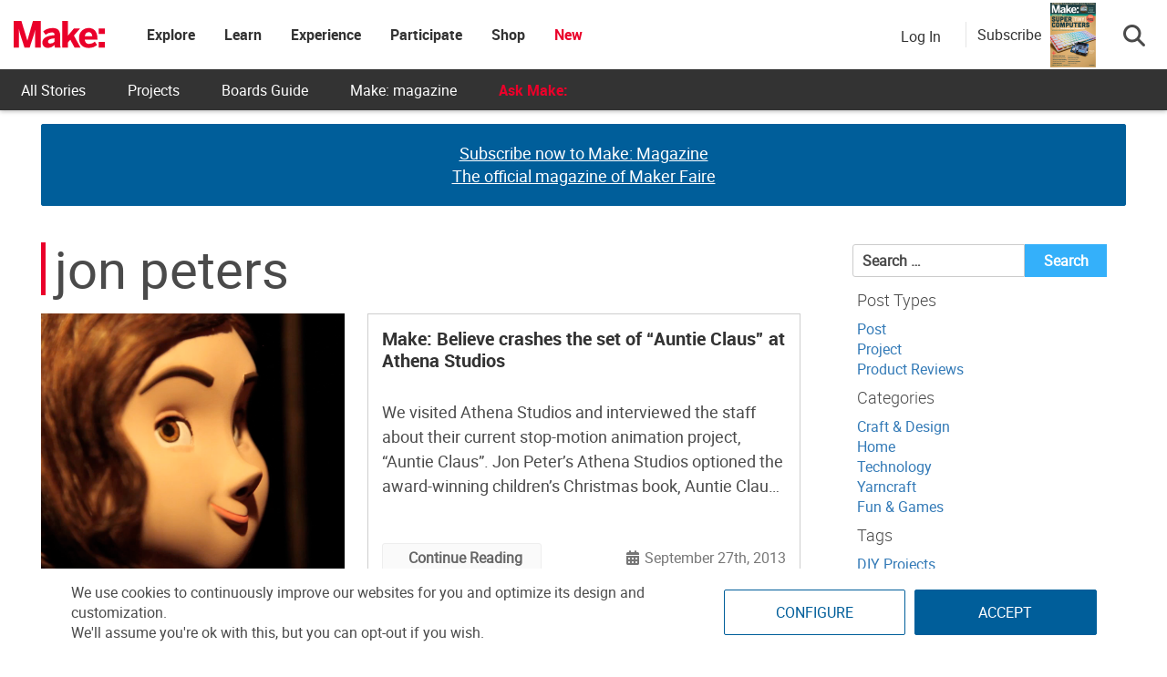

--- FILE ---
content_type: text/html; charset=utf-8
request_url: https://www.google.com/recaptcha/api2/aframe
body_size: 183
content:
<!DOCTYPE HTML><html><head><meta http-equiv="content-type" content="text/html; charset=UTF-8"></head><body><script nonce="QXhQTtQLcl_4AfbRPfCy7w">/** Anti-fraud and anti-abuse applications only. See google.com/recaptcha */ try{var clients={'sodar':'https://pagead2.googlesyndication.com/pagead/sodar?'};window.addEventListener("message",function(a){try{if(a.source===window.parent){var b=JSON.parse(a.data);var c=clients[b['id']];if(c){var d=document.createElement('img');d.src=c+b['params']+'&rc='+(localStorage.getItem("rc::a")?sessionStorage.getItem("rc::b"):"");window.document.body.appendChild(d);sessionStorage.setItem("rc::e",parseInt(sessionStorage.getItem("rc::e")||0)+1);localStorage.setItem("rc::h",'1769726543107');}}}catch(b){}});window.parent.postMessage("_grecaptcha_ready", "*");}catch(b){}</script></body></html>

--- FILE ---
content_type: application/javascript; charset=UTF-8
request_url: https://make.co/cdn-cgi/challenge-platform/h/b/scripts/jsd/d251aa49a8a3/main.js?
body_size: 8654
content:
window._cf_chl_opt={AKGCx8:'b'};~function(s6,VS,VG,Vc,Vh,VM,VF,Vf,s0,s1){s6=T,function(v,I,sx,s5,V,s){for(sx={v:226,I:356,V:347,s:230,Z:393,R:144,l:306,L:338,E:286},s5=T,V=v();!![];)try{if(s=-parseInt(s5(sx.v))/1+parseInt(s5(sx.I))/2*(parseInt(s5(sx.V))/3)+parseInt(s5(sx.s))/4+parseInt(s5(sx.Z))/5+-parseInt(s5(sx.R))/6+parseInt(s5(sx.l))/7+-parseInt(s5(sx.L))/8*(parseInt(s5(sx.E))/9),s===I)break;else V.push(V.shift())}catch(Z){V.push(V.shift())}}(J,495960),VS=this||self,VG=VS[s6(251)],Vc=function(qy,qE,qL,qR,qw,s7,V,s,Z,R){return qy={v:355,I:345,V:174,s:297,Z:278},qE={v:308,I:388,V:330,s:312,Z:375,R:308,l:369,L:273,E:352,y:259,K:147,W:182,O:308,b:296,e:268,A:308,P:223,B:342,X:296,z:343,N:170,o:308,Q:379,m:296,H:328,x:353,S:202,G:185,c:214,h:153,D:279,n:273,C:308},qL={v:277,I:359,V:372,s:227,Z:262,R:211,l:258},qR={v:211,I:279,V:313,s:389,Z:231,R:313,l:231,L:389,E:231,y:214,K:364,W:224,O:225,b:300,e:326,A:273,P:219,B:225,X:281,z:208,N:273,o:342,Q:375,m:281,H:273,x:223,S:273,G:326,c:308,h:156,D:326,n:308,C:171,k:313,j:231,a:277,g:345,i:190,M:300,d:375,F:273,f:300,Y:285,U:169,J0:375,J1:349,J2:185,J3:302,J4:300,J5:293,J6:358,J7:185,J8:273,J9:158,JJ:175,JT:303,Jv:273,JI:202},qw={v:326},s7=s6,V={'BvbMQ':function(l,L){return l==L},'ihxPf':function(l,L){return l===L},'HDHCu':s7(qy.v),'zRNoC':function(l,L){return l>L},'rLauq':function(l,L){return l(L)},'oeLFx':function(l,L){return L|l},'mhAGL':function(l,L){return l<<L},'FDUiv':function(l,L){return l(L)},'VMQuc':function(l,L){return l<L},'kgRoJ':function(l,L){return L&l},'ivtsM':function(l,L){return l<<L},'SKDKu':function(l,L){return l!==L},'JlVlb':function(l,L){return L!==l},'IJGOT':s7(qy.I),'qxWDI':function(l,L){return l<<L},'cukhP':function(l,L){return l-L},'EAsaA':function(l,L){return L|l},'wUyYV':function(l,L){return l==L},'ndNUA':function(l,L){return l(L)},'vXIjc':function(l,L){return l>L},'EbirF':function(l,L){return l&L},'mCWCo':function(l,L){return l|L},'MJnux':function(l,L){return l-L},'JCDKp':function(l,L){return l-L},'bnMpv':function(l,L){return l==L},'JMkze':function(l,L){return l==L},'znWtI':function(l,L){return l(L)},'HEAih':function(l,L){return l!=L},'Drjnt':function(l,L){return l(L)},'dsrnP':function(l,L){return L!=l},'YOtCo':s7(qy.V),'icYRF':function(l,L){return l>L},'ZYUVa':function(l,L){return L*l},'RmOai':function(l,L){return l<L},'aPFyW':function(l,L){return l<L},'NHENF':function(l,L){return l-L},'TAIfu':function(l,L){return L&l},'vgJbS':function(l,L){return l<L},'qEhmy':function(l,L){return l(L)},'IjVTg':function(l,L){return l+L}},s=String[s7(qy.s)],Z={'h':function(l,qZ,s8){return qZ={v:242,I:279},s8=s7,V[s8(qw.v)](null,l)?'':Z.g(l,6,function(L,s9){return s9=s8,s9(qZ.v)[s9(qZ.I)](L)})},'g':function(L,E,y,sJ,K,W,O,A,P,B,X,z,N,o,Q,H,x,S){if(sJ=s7,L==null)return'';for(W={},O={},A='',P=2,B=3,X=2,z=[],N=0,o=0,Q=0;Q<L[sJ(qR.v)];Q+=1)if(H=L[sJ(qR.I)](Q),Object[sJ(qR.V)][sJ(qR.s)][sJ(qR.Z)](W,H)||(W[H]=B++,O[H]=!0),x=A+H,Object[sJ(qR.R)][sJ(qR.s)][sJ(qR.l)](W,x))A=x;else{if(Object[sJ(qR.V)][sJ(qR.L)][sJ(qR.E)](O,A)){if(V[sJ(qR.y)](V[sJ(qR.K)],sJ(qR.W)))s=Z[R];else{if(V[sJ(qR.O)](256,A[sJ(qR.b)](0))){for(K=0;K<X;N<<=1,V[sJ(qR.e)](o,E-1)?(o=0,z[sJ(qR.A)](V[sJ(qR.P)](y,N)),N=0):o++,K++);for(S=A[sJ(qR.b)](0),K=0;V[sJ(qR.B)](8,K);N=V[sJ(qR.X)](V[sJ(qR.z)](N,1),1&S),E-1==o?(o=0,z[sJ(qR.N)](V[sJ(qR.o)](y,N)),N=0):o++,S>>=1,K++);}else{for(S=1,K=0;V[sJ(qR.Q)](K,X);N=V[sJ(qR.m)](N<<1,S),V[sJ(qR.e)](o,E-1)?(o=0,z[sJ(qR.H)](y(N)),N=0):o++,S=0,K++);for(S=A[sJ(qR.b)](0),K=0;16>K;N=N<<1.46|V[sJ(qR.x)](S,1),V[sJ(qR.e)](o,E-1)?(o=0,z[sJ(qR.S)](y(N)),N=0):o++,S>>=1,K++);}P--,V[sJ(qR.G)](0,P)&&(P=Math[sJ(qR.c)](2,X),X++),delete O[A]}}else for(S=W[A],K=0;K<X;N=V[sJ(qR.h)](N,1)|S&1,V[sJ(qR.D)](o,E-1)?(o=0,z[sJ(qR.A)](y(N)),N=0):o++,S>>=1,K++);A=(P--,V[sJ(qR.G)](0,P)&&(P=Math[sJ(qR.n)](2,X),X++),W[x]=B++,String(H))}if(V[sJ(qR.C)]('',A)){if(Object[sJ(qR.k)][sJ(qR.s)][sJ(qR.j)](O,A)){if(V[sJ(qR.a)](sJ(qR.g),V[sJ(qR.i)]))return;else{if(256>A[sJ(qR.M)](0)){for(K=0;V[sJ(qR.d)](K,X);N<<=1,E-1==o?(o=0,z[sJ(qR.F)](y(N)),N=0):o++,K++);for(S=A[sJ(qR.f)](0),K=0;8>K;N=V[sJ(qR.Y)](N,1)|1&S,o==V[sJ(qR.U)](E,1)?(o=0,z[sJ(qR.A)](y(N)),N=0):o++,S>>=1,K++);}else{for(S=1,K=0;V[sJ(qR.J0)](K,X);N=V[sJ(qR.J1)](N<<1,S),V[sJ(qR.J2)](o,E-1)?(o=0,z[sJ(qR.S)](V[sJ(qR.J3)](y,N)),N=0):o++,S=0,K++);for(S=A[sJ(qR.J4)](0),K=0;V[sJ(qR.J5)](16,K);N=V[sJ(qR.Y)](N,1)|V[sJ(qR.J6)](S,1),V[sJ(qR.J2)](o,E-1)?(o=0,z[sJ(qR.S)](y(N)),N=0):o++,S>>=1,K++);}P--,V[sJ(qR.D)](0,P)&&(P=Math[sJ(qR.c)](2,X),X++),delete O[A]}}else for(S=W[A],K=0;K<X;N=1&S|N<<1,V[sJ(qR.J7)](o,E-1)?(o=0,z[sJ(qR.J8)](y(N)),N=0):o++,S>>=1,K++);P--,P==0&&X++}for(S=2,K=0;K<X;N=V[sJ(qR.J9)](N<<1,1.16&S),V[sJ(qR.J2)](o,V[sJ(qR.JJ)](E,1))?(o=0,z[sJ(qR.H)](y(N)),N=0):o++,S>>=1,K++);for(;;)if(N<<=1,o==V[sJ(qR.JT)](E,1)){z[sJ(qR.Jv)](V[sJ(qR.P)](y,N));break}else o++;return z[sJ(qR.JI)]('')},'j':function(l,ql,sT){if(ql={v:300},sT=s7,V[sT(qL.v)](sT(qL.I),sT(qL.V)))return V[sT(qL.s)](null,l)?'':V[sT(qL.Z)]('',l)?null:Z.i(l[sT(qL.R)],32768,function(L,sv){return sv=sT,l[sv(ql.v)](L)});else s[sT(qL.l)]=Z,R()},'i':function(L,E,y,sI,K,W,O,A,P,B,X,z,N,o,Q,H,S,x){for(sI=s7,K=[],W=4,O=4,A=3,P=[],z=y(0),N=E,o=1,B=0;3>B;K[B]=B,B+=1);for(Q=0,H=Math[sI(qE.v)](2,2),X=1;X!=H;x=z&N,N>>=1,0==N&&(N=E,z=V[sI(qE.I)](y,o++)),Q|=X*(0<x?1:0),X<<=1);switch(Q){case 0:for(Q=0,H=Math[sI(qE.v)](2,8),X=1;V[sI(qE.V)](X,H);x=N&z,N>>=1,N==0&&(N=E,z=V[sI(qE.s)](y,o++)),Q|=(V[sI(qE.Z)](0,x)?1:0)*X,X<<=1);S=s(Q);break;case 1:for(Q=0,H=Math[sI(qE.R)](2,16),X=1;V[sI(qE.l)](X,H);x=z&N,N>>=1,0==N&&(N=E,z=y(o++)),Q|=(V[sI(qE.Z)](0,x)?1:0)*X,X<<=1);S=s(Q);break;case 2:return''}for(B=K[3]=S,P[sI(qE.L)](S);;)if(V[sI(qE.E)]===sI(qE.y))R(sI(qE.K));else{if(V[sI(qE.W)](o,L))return'';for(Q=0,H=Math[sI(qE.O)](2,A),X=1;X!=H;x=N&z,N>>=1,0==N&&(N=E,z=V[sI(qE.I)](y,o++)),Q|=V[sI(qE.b)](V[sI(qE.e)](0,x)?1:0,X),X<<=1);switch(S=Q){case 0:for(Q=0,H=Math[sI(qE.A)](2,8),X=1;H!=X;x=V[sI(qE.P)](z,N),N>>=1,N==0&&(N=E,z=V[sI(qE.B)](y,o++)),Q|=V[sI(qE.X)](V[sI(qE.z)](0,x)?1:0,X),X<<=1);K[O++]=s(Q),S=V[sI(qE.N)](O,1),W--;break;case 1:for(Q=0,H=Math[sI(qE.o)](2,16),X=1;V[sI(qE.V)](X,H);x=V[sI(qE.Q)](z,N),N>>=1,0==N&&(N=E,z=y(o++)),Q|=V[sI(qE.m)](V[sI(qE.H)](0,x)?1:0,X),X<<=1);K[O++]=V[sI(qE.x)](s,Q),S=O-1,W--;break;case 2:return P[sI(qE.S)]('')}if(V[sI(qE.G)](0,W)&&(W=Math[sI(qE.O)](2,A),A++),K[S])S=K[S];else if(V[sI(qE.c)](S,O))S=V[sI(qE.h)](B,B[sI(qE.D)](0));else return null;P[sI(qE.n)](S),K[O++]=B+S[sI(qE.D)](0),W--,B=S,0==W&&(W=Math[sI(qE.C)](2,A),A++)}}},R={},R[s7(qy.Z)]=Z.h,R}(),Vh=null,VM=Vi(),VF={},VF[s6(298)]='o',VF[s6(260)]='s',VF[s6(309)]='u',VF[s6(376)]='z',VF[s6(163)]='n',VF[s6(269)]='I',VF[s6(294)]='b',Vf=VF,VS[s6(250)]=function(I,V,s,Z,Zw,ZZ,Zq,sP,R,E,y,K,W,O,A){if(Zw={v:181,I:168,V:373,s:167,Z:354,R:248,l:354,L:272,E:367,y:385,K:272,W:367,O:399,b:212,e:211,A:305,P:217,B:291,X:387,z:189,N:257},ZZ={v:217,I:168,V:266,s:186,Z:204,R:211,l:371},Zq={v:304,I:274,V:348,s:313,Z:389,R:231,l:273,L:239,E:256,y:337,K:258},sP=s6,R={'ofiKA':function(P){return P()},'SznaP':sP(Zw.v),'qLXLt':function(P,B){return B===P},'vdxZp':sP(Zw.I),'PGWBi':function(P,B){return P<B},'vXxvM':function(P,B){return P===B},'aWzYA':function(P,B){return P+B},'yvMwd':function(P,B,X){return P(B,X)},'hgyKd':function(P,B,X){return P(B,X)}},null===V||R[sP(Zw.V)](void 0,V))return Z;for(E=VU(V),I[sP(Zw.s)][sP(Zw.Z)]&&(E=E[sP(Zw.R)](I[sP(Zw.s)][sP(Zw.l)](V))),E=I[sP(Zw.L)][sP(Zw.E)]&&I[sP(Zw.y)]?I[sP(Zw.K)][sP(Zw.W)](new I[(sP(Zw.y))](E)):function(P,st,B){if(st=sP,R[st(ZZ.v)](st(ZZ.I),R[st(ZZ.V)])){for(P[st(ZZ.s)](),B=0;R[st(ZZ.Z)](B,P[st(ZZ.R)]);P[B]===P[B+1]?P[st(ZZ.l)](B+1,1):B+=1);return P}else return}(E),y='nAsAaAb'.split('A'),y=y[sP(Zw.O)][sP(Zw.b)](y),K=0;K<E[sP(Zw.e)];W=E[K],O=VY(I,V,W),y(O)?(A=O==='s'&&!I[sP(Zw.A)](V[W]),R[sP(Zw.P)](sP(Zw.B),R[sP(Zw.X)](s,W))?R[sP(Zw.z)](L,s+W,O):A||L(R[sP(Zw.X)](s,W),V[W])):R[sP(Zw.N)](L,s+W,O),K++);return Z;function L(P,B,Zs,sX,X){Zs={v:198},sX=sP,X={'qXvOZ':function(z,sB){return sB=T,R[sB(Zs.v)](z)},'UoQsg':sX(Zq.v)},R[sX(Zq.I)]!==sX(Zq.V)?(Object[sX(Zq.s)][sX(Zq.Z)][sX(Zq.R)](Z,B)||(Z[B]=[]),Z[B][sX(Zq.l)](P)):(X[sX(Zq.L)](R),y[sX(Zq.E)]!==X[sX(Zq.y)]&&(K[sX(Zq.K)]=W,O()))}},s0=s6(267)[s6(362)](';'),s1=s0[s6(399)][s6(212)](s0),VS[s6(264)]=function(I,V,ZK,Zy,sz,s,Z,R,l,L,E){for(ZK={v:148,I:216,V:270,s:176,Z:265,R:211,l:236,L:273,E:263},Zy={v:148},sz=s6,s={},s[sz(ZK.v)]=function(K,W){return K+W},s[sz(ZK.I)]=function(K,W){return K<W},s[sz(ZK.V)]=function(K,W){return W===K},s[sz(ZK.s)]=function(K,W){return K+W},Z=s,R=Object[sz(ZK.Z)](V),l=0;Z[sz(ZK.I)](l,R[sz(ZK.R)]);l++)if(L=R[l],Z[sz(ZK.V)]('f',L)&&(L='N'),I[L]){for(E=0;E<V[R[l]][sz(ZK.R)];Z[sz(ZK.V)](-1,I[L][sz(ZK.l)](V[R[l]][E]))&&(s1(V[R[l]][E])||I[L][sz(ZK.L)](Z[sz(ZK.s)]('o.',V[R[l]][E]))),E++);}else I[L]=V[R[l]][sz(ZK.E)](function(y,sN){return sN=sz,Z[sN(Zy.v)]('o.',y)})},s3();function Vk(v,qH,sR){return qH={v:339},sR=s6,Math[sR(qH.v)]()<v}function Vp(I,V,qd,su,s,Z){return qd={v:252,I:229,V:335,s:172,Z:252,R:313,l:213,L:231,E:236},su=s6,s={},s[su(qd.v)]=function(R,l){return R<l},s[su(qd.I)]=su(qd.V),Z=s,V instanceof I[su(qd.s)]&&Z[su(qd.Z)](0,I[su(qd.s)][su(qd.R)][su(qd.l)][su(qd.L)](V)[su(qd.E)](Z[su(qd.I)]))}function VD(qB,sq,I,V,s,Z,R,l){for(qB={v:307,I:311,V:362,s:163,Z:307,R:238},sq=s6,I={},I[sq(qB.v)]=function(L,E){return L<E},V=I,s=sq(qB.I)[sq(qB.V)]('|'),Z=0;!![];){switch(s[Z++]){case'0':return l;case'1':if(typeof l!==sq(qB.s)||V[sq(qB.Z)](l,30))return null;continue;case'2':R=VS[sq(qB.R)];continue;case'3':if(!R)return null;continue;case'4':l=R.i;continue}break}}function VC(qm,sw,v,I){if(qm={v:192,I:157},sw=s6,v={'LdjHl':function(V,s){return s===V},'Sryhj':function(V,s,Z){return V(s,Z)}},I=VD(),v[sw(qm.v)](I,null))return;Vh=(Vh&&clearTimeout(Vh),v[sw(qm.I)](setTimeout,function(){Vr()},1e3*I))}function Vr(v,qA,qe,sV,I,V){qA={v:290,I:196,V:195,s:271},qe={v:363,I:245,V:391,s:161,Z:321,R:255,l:381,L:339},sV=s6,I={'nMiTB':function(s,Z){return s<Z},'dTOfq':function(s,Z){return s!==Z},'DdZCv':sV(qA.v),'hRHMf':sV(qA.I),'qDjcE':function(s,Z){return s(Z)},'aZsdl':function(s){return s()},'xUKTb':function(s,Z,R){return s(Z,R)}},V=s2(),Vg(V.r,function(s,ss){if(ss=sV,I[ss(qe.v)](I[ss(qe.I)],ss(qe.V)))typeof v===I[ss(qe.s)]&&I[ss(qe.Z)](v,s),I[ss(qe.R)](VC);else return I[ss(qe.l)](V[ss(qe.L)](),s)}),V.e&&I[sV(qA.V)](Vd,sV(qA.s),V.e)}function J(ZQ){return ZQ='hRHMf,event,number,http-code:,onload,aMqfP,Object,YknKf,cukhP,NHENF,SKDKu,Function,UIqQh,hZnSm,MJnux,iyZIp,AdeF3,createElement,rLppM,/jsd/oneshot/d251aa49a8a3/0.6380169310201056:1769725498:NdTcOAmYGXUT7yB6p3_9cAVh6rxQLMbsEfgWuPNJ7T0/,tIjiI,icYRF,errorInfoObject,xjwDJ,wUyYV,sort,DuzNz,XNNHo,yvMwd,IJGOT,MmKaT,LdjHl,kZzef,/cdn-cgi/challenge-platform/h/,xUKTb,function,JBxy9,ofiKA,status,tuLfG,location,join,jsd,PGWBi,floor,contentWindow,chctx,mhAGL,iFqvu,BGGkS,length,bind,toString,ihxPf,ZkNUT,SMsRJ,qLXLt,AKGCx8,rLauq,stringify,sFVsW,DveAg,kgRoJ,XTsvw,zRNoC,28536AvtQxf,bnMpv,appendChild,EFbHz,3659592IqoGzN,call,SSTpq3,display: none,Kkqjp,onerror,indexOf,FFziv,__CF$cv$params,qXvOZ,ontimeout,/invisible/jsd,nuMp8ACD-09Q137KTzePrwS+H2OGbRvjLFfXNYWgmy6Vi54IdkoxBlsUtZJchqE$a,EbrKy,postMessage,DdZCv,log,LRmiB4,concat,removeChild,pRIb1,document,dZWxZ,aDfvq,gHQpT,aZsdl,readyState,hgyKd,onreadystatechange,wQxyg,string,href,JMkze,map,rxvNi8,keys,vdxZp,_cf_chl_opt;JJgc4;PJAn2;kJOnV9;IWJi4;OHeaY1;DqMg0;FKmRv9;LpvFx1;cAdz2;PqBHf2;nFZCC5;ddwW5;pRIb1;rxvNi8;RrrrA2;erHi9,RmOai,bigint,dTxyT,error on cf_chl_props,Array,push,SznaP,TYlZ6,clientInformation,JlVlb,FChwTluJDCxz,charAt,randomUUID,oeLFx,addEventListener,navigator,aUjz8,qxWDI,17064DBTBUk,uaErd,KGiCS,send,ezdqg,d.cookie,ITSak,vXIjc,boolean,error,ZYUVa,fromCharCode,object,api,charCodeAt,IWgMm,ndNUA,JCDKp,loading,isNaN,6889316aWRwcF,QrGkz,pow,undefined,IyuAy,2|3|4|1|0,Drjnt,prototype,cmeYw,POST,znMAx,rnjBS,cloudflare-invisible,5|0|6|2|8|7|10|1|3|9|4,open,qDjcE,tabIndex,YGRqW,detail,gddLy,BvbMQ,sJdFf,vgJbS,EYgXS,HEAih,VwNiE,sid,isArray,hicOi,[native code],body,UoQsg,6576weZkIw,random,CnwA5,MzyqU,FDUiv,aPFyW,empqh,ZxkmE,TxMBF,2665101SIjWbh,Hxmqk,EAsaA,fIWMQ,now,YOtCo,qEhmy,getOwnPropertyNames,HfmXi,2TBUrov,DOMContentLoaded,EbirF,dWwfW,_cf_chl_opt,iQGir,split,dTOfq,HDHCu,BkPSK,BPcDV,from,PEqsZ,dsrnP,parent,splice,focjJ,vXxvM,catch,VMQuc,symbol,tJMNd,ZnaiG,TAIfu,bdsLG,nMiTB,GPaOX,OrxdN,qUdMh,Set,Uuqvj,aWzYA,znWtI,hasOwnProperty,bznnj,VfdQh,rlcFO,679745iTeout,source,pkLOA2,JGohu,getPrototypeOf,timeout,includes,mPxCM,5042364KcReZD,iframe,ngbEX,success,ffrUo,BYNmX,oNgni,XMLHttpRequest,style,IjVTg,contentDocument,/b/ov1/0.6380169310201056:1769725498:NdTcOAmYGXUT7yB6p3_9cAVh6rxQLMbsEfgWuPNJ7T0/,ivtsM,Sryhj,mCWCo,WcUsL,xhr-error'.split(','),J=function(){return ZQ},J()}function Va(qG,sL,I,V,s,Z,R){return qG={v:184,I:205,V:184,s:351},sL=s6,I={},I[sL(qG.v)]=function(l,L){return l/L},V=I,s=3600,Z=Vj(),R=Math[sL(qG.I)](V[sL(qG.V)](Date[sL(qG.s)](),1e3)),R-Z>s?![]:!![]}function Vg(v,I,qk,qC,qn,qD,sE,V,s,Z,R){if(qk={v:341,I:398,V:242,s:233,Z:283,R:147,l:164,L:315,E:194,y:180,K:238,W:246,O:360,b:151,e:320,A:150,P:188,B:215,X:218,z:350,N:299,o:288,Q:240,m:165,H:235,x:201,S:201,G:261,c:261,h:299,D:289,n:278,C:220},qC={v:160},qn={v:193,I:237,V:383,s:279,Z:199,R:199,l:344,L:310,E:166,y:199,K:178,W:145,O:152,b:366,e:322,A:336,P:228,B:206,X:368,z:276,N:390,o:154,Q:336,m:249},qD={v:331,I:143,V:365,s:243},sE=s6,V={'VwNiE':function(l,L){return l!==L},'BkPSK':sE(qk.v),'EbrKy':sE(qk.I),'OrxdN':sE(qk.V),'BPcDV':sE(qk.s),'PEqsZ':function(l,L,E,y,K){return l(L,E,y,K)},'bznnj':sE(qk.Z),'empqh':sE(qk.R),'aMqfP':sE(qk.l),'oNgni':sE(qk.L),'XNNHo':function(l,L){return l+L},'ZkNUT':sE(qk.E),'fIWMQ':sE(qk.y)},s=VS[sE(qk.K)],console[sE(qk.W)](VS[sE(qk.O)]),Z=new VS[(sE(qk.b))](),Z[sE(qk.e)](V[sE(qk.A)],V[sE(qk.P)](V[sE(qk.B)],VS[sE(qk.O)][sE(qk.X)])+V[sE(qk.z)]+s.r),s[sE(qk.N)]){if(sE(qk.o)!==sE(qk.o))return null;else Z[sE(qk.I)]=5e3,Z[sE(qk.Q)]=function(sy){if(sy=sE,V[sy(qD.v)](sy(qD.I),V[sy(qD.V)]))I(V[sy(qD.s)]);else return}}Z[sE(qk.m)]=function(sK,y,K,W,A){if(sK=sE,sK(qn.v)===sK(qn.I))return V[sK(qn.V)][sK(qn.s)](I);else if(Z[sK(qn.Z)]>=200&&Z[sK(qn.R)]<300)I(V[sK(qn.l)]);else if(sK(qn.L)===sK(qn.L))I(V[sK(qn.E)]+Z[sK(qn.y)]);else return y=l[sK(qn.K)](sK(qn.W)),y[sK(qn.O)]=V[sK(qn.b)],y[sK(qn.e)]='-1',L[sK(qn.A)][sK(qn.P)](y),K=y[sK(qn.B)],W={},W=E(K,K,'',W),W=V[sK(qn.X)](y,K,K[sK(qn.z)]||K[V[sK(qn.N)]],'n.',W),W=K(K,y[sK(qn.o)],'d.',W),W[sK(qn.Q)][sK(qn.m)](y),A={},A.r=W,A.e=null,A},Z[sE(qk.H)]=function(sW){sW=sE,I(sW(qC.v))},R={'t':Vj(),'lhr':VG[sE(qk.x)]&&VG[sE(qk.S)][sE(qk.G)]?VG[sE(qk.S)][sE(qk.c)]:'','api':s[sE(qk.h)]?!![]:![],'c':Vn(),'payload':v},Z[sE(qk.D)](Vc[sE(qk.n)](JSON[sE(qk.C)](R)))}function s3(ZP,ZA,sQ,v,I,V,s,Z){if(ZP={v:316,I:304,V:357,s:238,Z:256,R:221,l:282,L:317,E:258,y:258},ZA={v:301,I:301,V:256,s:325,Z:258},sQ=s6,v={'IWgMm':sQ(ZP.v),'gddLy':sQ(ZP.I),'sFVsW':function(R){return R()},'rnjBS':sQ(ZP.V)},I=VS[sQ(ZP.s)],!I)return;if(!Va())return;(V=![],s=function(){if(!V){if(V=!![],!Va())return;Vr(function(R){s4(I,R)})}},VG[sQ(ZP.Z)]!==sQ(ZP.I))?v[sQ(ZP.R)](s):VS[sQ(ZP.l)]?VG[sQ(ZP.l)](v[sQ(ZP.L)],s):(Z=VG[sQ(ZP.E)]||function(){},VG[sQ(ZP.y)]=function(sm){if(sm=sQ,v[sm(ZA.v)]===v[sm(ZA.I)])Z(),VG[sm(ZA.V)]!==v[sm(ZA.s)]&&(VG[sm(ZA.Z)]=Z,s());else return'o.'+I})}function Vi(qj,sO){return qj={v:280,I:280},sO=s6,crypto&&crypto[sO(qj.v)]?crypto[sO(qj.I)]():''}function Vj(qx,sl,v){return qx={v:238,I:205},sl=s6,v=VS[sl(qx.v)],Math[sl(qx.I)](+atob(v.t))}function s4(V,s,Zo,sH,Z,R,y,K,W,l){if(Zo={v:187,I:318,V:147,s:295,Z:299,R:147,l:323,L:382,E:377,y:394,K:254,W:332,O:162,b:200,e:370,A:244,P:191,B:287,X:329,z:384,N:346,o:305,Q:291,m:386,H:394,x:332,S:146,G:324,c:370},sH=s6,Z={'MmKaT':function(L,E){return L(E)},'TxMBF':function(L,E){return L(E)},'Uuqvj':function(L,E,y){return L(E,y)},'YGRqW':function(L,E){return L!==E},'GPaOX':sH(Zo.v),'gHQpT':sH(Zo.I),'tuLfG':sH(Zo.V),'uaErd':function(L,E){return E===L},'ngbEX':sH(Zo.s)},!V[sH(Zo.Z)])return;s===sH(Zo.R)?Z[sH(Zo.l)](Z[sH(Zo.L)],sH(Zo.E))?(R={},R[sH(Zo.y)]=Z[sH(Zo.K)],R[sH(Zo.W)]=V.r,R[sH(Zo.O)]=Z[sH(Zo.b)],VS[sH(Zo.e)][sH(Zo.A)](R,'*')):Z[sH(Zo.P)](V,s):Z[sH(Zo.B)](sH(Zo.X),sH(Zo.z))?(y=P[B],K=X(z,N,y),Z[sH(Zo.N)](o,K))?(W='s'===K&&!C[sH(Zo.o)](y[y]),sH(Zo.Q)===j+y?a(g+y,K):W||i(M+y,d[y])):Z[sH(Zo.m)](D,n+y,K):(l={},l[sH(Zo.H)]=sH(Zo.I),l[sH(Zo.x)]=V.r,l[sH(Zo.O)]=Z[sH(Zo.S)],l[sH(Zo.G)]=s,VS[sH(Zo.c)][sH(Zo.A)](l,'*'))}function VY(I,V,s,Z5,se,Z,R,l){Z=(Z5={v:196,I:222,V:292,s:210,Z:159,R:273,l:149,L:300,E:361,y:327,K:392,W:210,O:298,b:179,e:378,A:374,P:374,B:272,X:333,z:272,N:392,o:173},se=s6,{'ITSak':function(L,E){return L<E},'BGGkS':function(L,E){return E==L},'WcUsL':function(L,E){return L-E},'BYNmX':function(L,E){return L(E)},'iQGir':function(L,E){return L|E},'sJdFf':function(L,E){return L==E},'rlcFO':function(L,E){return E===L},'rLppM':function(L,E){return L==E},'ZnaiG':se(Z5.v),'UIqQh':function(L,E,y){return L(E,y)}});try{if(se(Z5.I)===se(Z5.I))R=V[s];else{for(j=1,V=0;Z[se(Z5.V)](g,i);l=f|F<<1,Z[se(Z5.s)](Y,Z[se(Z5.Z)](U,1))?(J0=0,J1[se(Z5.R)](Z[se(Z5.l)](J2,J3)),J4=0):J5++,J6=0,M++);for(J7=J8[se(Z5.L)](0),J9=0;16>JJ;Jv=Z[se(Z5.E)](JI<<1.6,1&JV),Z[se(Z5.s)](Js,Jq-1)?(JZ=0,Jw[se(Z5.R)](JR(Jl)),JL=0):JE++,Jy>>=1,JT++);}}catch(E){return'i'}if(Z[se(Z5.y)](null,R))return Z[se(Z5.K)](void 0,R)?'u':'x';if(Z[se(Z5.W)](se(Z5.O),typeof R))try{if(Z[se(Z5.b)](Z[se(Z5.e)],typeof R[se(Z5.A)]))return R[se(Z5.P)](function(){}),'p'}catch(y){}return I[se(Z5.B)][se(Z5.X)](R)?'a':R===I[se(Z5.z)]?'D':!0===R?'T':Z[se(Z5.N)](!1,R)?'F':(l=typeof R,se(Z5.v)==l?Z[se(Z5.o)](Vp,I,R)?'N':'f':Vf[l]||'?')}function T(v,I,V,s){return v=v-143,V=J(),s=V[v],s}function Vd(s,Z,qi,sb,R,l,L,E,y,K,W,O,b){if(qi={v:209,I:177,V:275,s:238,Z:194,R:360,l:218,L:155,E:241,y:151,K:320,W:315,O:398,b:240,e:340,A:360,P:340,B:232,X:360,z:247,N:395,o:360,Q:284,m:197,H:183,x:207,S:394,G:203,c:289,h:278},sb=s6,R={'iFqvu':function(A,P){return A(P)}},!R[sb(qi.v)](Vk,0))return![];L=(l={},l[sb(qi.I)]=s,l[sb(qi.V)]=Z,l);try{E=VS[sb(qi.s)],y=sb(qi.Z)+VS[sb(qi.R)][sb(qi.l)]+sb(qi.L)+E.r+sb(qi.E),K=new VS[(sb(qi.y))](),K[sb(qi.K)](sb(qi.W),y),K[sb(qi.O)]=2500,K[sb(qi.b)]=function(){},W={},W[sb(qi.e)]=VS[sb(qi.A)][sb(qi.P)],W[sb(qi.B)]=VS[sb(qi.X)][sb(qi.B)],W[sb(qi.z)]=VS[sb(qi.X)][sb(qi.z)],W[sb(qi.N)]=VS[sb(qi.o)][sb(qi.Q)],W[sb(qi.m)]=VM,O=W,b={},b[sb(qi.H)]=L,b[sb(qi.x)]=O,b[sb(qi.S)]=sb(qi.G),K[sb(qi.c)](Vc[sb(qi.h)](b))}catch(A){}}function s2(ZW,so,s,Z,R,l,L,E,y,K,W){Z=(ZW={v:380,I:319,V:253,s:276,Z:396,R:154,l:362,L:152,E:233,y:283,K:336,W:228,O:178,b:145,e:322,A:206,P:249},so=s6,s={},s[so(ZW.v)]=so(ZW.I),s[so(ZW.V)]=so(ZW.s),s[so(ZW.Z)]=so(ZW.R),s);try{for(R=Z[so(ZW.v)][so(ZW.l)]('|'),l=0;!![];){switch(R[l++]){case'0':E[so(ZW.L)]=so(ZW.E);continue;case'1':y=pRIb1(K,K[Z[so(ZW.V)]]||K[so(ZW.y)],'n.',y);continue;case'2':VG[so(ZW.K)][so(ZW.W)](E);continue;case'3':y=pRIb1(K,E[Z[so(ZW.Z)]],'d.',y);continue;case'4':return L={},L.r=y,L.e=null,L;case'5':E=VG[so(ZW.O)](so(ZW.b));continue;case'6':E[so(ZW.e)]='-1';continue;case'7':y={};continue;case'8':K=E[so(ZW.A)];continue;case'9':VG[so(ZW.K)][so(ZW.P)](E);continue;case'10':y=pRIb1(K,K,'',y);continue}break}}catch(O){return W={},W.r={},W.e=O,W}}function VU(I,Z7,sA,V,s,Z){for(Z7={v:314,I:248,V:265,s:397},sA=s6,V={},V[sA(Z7.v)]=function(R,l){return l!==R},s=V,Z=[];s[sA(Z7.v)](null,I);Z=Z[sA(Z7.I)](Object[sA(Z7.V)](I)),I=Object[sA(Z7.s)](I));return Z}function Vn(qz,sZ,v){return qz={v:334,I:234},sZ=s6,v={'hicOi':function(I,V){return V!==I},'Kkqjp':function(I){return I()}},v[sZ(qz.v)](v[sZ(qz.I)](VD),null)}}()

--- FILE ---
content_type: application/javascript; charset=utf-8
request_url: https://fundingchoicesmessages.google.com/f/AGSKWxUySe6sQ_dgJDaqJqOtwBiKNCUIX8WD3Dv69CRgI76FPaEBihn-UOaY06oxedfrYMabGgDThudw0RQJl5Tjd-bag2yqRtawzFjeFI7sZYHlFMY1CYlWqM4Dw4k2GmkT9iRgK737ms_4VJf4QuYetUsxY9Dl-ZDLrLH-M1hJK2wnh5KF4sUOQlrQE8IP/_/rassets1/ads-/ad_fill./ad-srv./premiumadzone./overlayad.
body_size: -1282
content:
window['2f30fd03-22e4-45c7-9e77-710a20323bb9'] = true;

--- FILE ---
content_type: application/javascript
request_url: https://prism.app-us1.com/?a=1000801328&u=https%3A%2F%2Fmakezine.com%2Ftag%2Fjon-peters%2F
body_size: 123
content:
window.visitorGlobalObject=window.visitorGlobalObject||window.prismGlobalObject;window.visitorGlobalObject.setVisitorId('f7c3c14f-37e8-488a-867b-69ca32e6e96c', '1000801328');window.visitorGlobalObject.setWhitelistedServices('tracking', '1000801328');